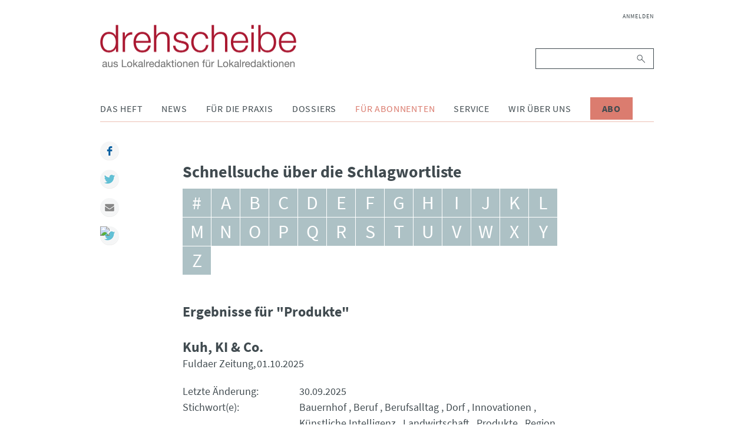

--- FILE ---
content_type: text/html; charset=UTF-8
request_url: https://www.drehscheibe.org/tag-browser.html?tag=Produkte
body_size: 5654
content:
<!DOCTYPE html>
<html lang="de">
<head>

      <meta charset="UTF-8">
    <title>Tag browser - drehscheibe</title>
    <base href="https://www.drehscheibe.org/">

          <meta name="robots" content="index,follow">
      <meta name="description" content="">
      <meta name="keywords" content="">
      <meta name="generator" content="Contao Open Source CMS">
    
    <meta name="viewport" content="width=device-width,initial-scale=1.0">
        <link rel="stylesheet" href="assets/css/layout.min.css,responsive.min.css,reset.min.css,base.css,light.c...-1299ae60.css">        <script src="assets/js/jquery.min.js-9bdc1ca2.js"></script><script src="system/modules/sharebuttons/assets/scripts.js?v=a0e3185b" async></script><link rel="stylesheet" href="files/drehscheibe/theme/font-awesome/css/font-awesome.min.css">
<script src="files/drehscheibe/theme/js/script.js"></script>
<link rel="apple-touch-icon" sizes="57x57" href="files/drehscheibe/theme/img/icons/apple-icon-57x57.png">
<link rel="apple-touch-icon" sizes="60x60" href="files/drehscheibe/theme/img/icons/apple-icon-60x60.png">
<link rel="apple-touch-icon" sizes="72x72" href="files/drehscheibe/theme/img/icons/apple-icon-72x72.png">
<link rel="apple-touch-icon" sizes="76x76" href="files/drehscheibe/theme/img/icons/apple-icon-76x76.png">
<link rel="apple-touch-icon" sizes="114x114" href="files/drehscheibe/theme/img/icons/apple-icon-114x114.png">
<link rel="apple-touch-icon" sizes="120x120" href="files/drehscheibe/theme/img/icons/apple-icon-120x120.png">
<link rel="apple-touch-icon" sizes="144x144" href="files/drehscheibe/theme/img/icons/apple-icon-144x144.png">
<link rel="apple-touch-icon" sizes="152x152" href="files/drehscheibe/theme/img/icons/apple-icon-152x152.png">
<link rel="apple-touch-icon" sizes="180x180" href="files/drehscheibe/theme/img/icons/apple-icon-180x180.png">
<link rel="icon" type="image/png" sizes="192x192"  href="files/drehscheibe/theme/img/icons/android-icon-192x192.png">
<link rel="icon" type="image/png" sizes="32x32" href="files/drehscheibe/theme/img/icons/favicon-32x32.png">
<link rel="icon" type="image/png" sizes="96x96" href="files/drehscheibe/theme/img/icons/favicon-96x96.png">
<link rel="icon" type="image/png" sizes="16x16" href="files/drehscheibe/theme/img/icons/favicon-16x16.png">
<link rel="manifest" href="files/drehscheibe/theme/img/icons/manifest.json">
<meta name="msapplication-TileColor" content="#ffffff">
<meta name="msapplication-TileImage" content="/ms-icon-144x144.png">
<meta name="theme-color" content="#ffffff">

  	<meta property="og:title" content="Tag browser - drehscheibe" />
	<meta property="og:description" content="" />
	<meta property="og:url" content="https://www.drehscheibe.org/tag-browser.html?tag=Produkte" />
	<meta property="og:image" content="{ {env::url} }/files/drehscheibe/theme/img/drehscheibe-logo@2x.png" />
	<link rel="apple-touch-icon" sizes="180x180" href="/apple-touch-icon.png">
	<link rel="icon" type="image/png" sizes="32x32" href="/favicon-32x32.png">
	<link rel="icon" type="image/png" sizes="16x16" href="/favicon-16x16.png">
	<link rel="manifest" href="/site.webmanifest">
	<meta name="msapplication-TileColor" content="#2b5797">
	<meta name="theme-color" content="#ffffff">
</head>
<body id="top" class="mac chrome blink ch131">

      
    <div id="wrapper">

                        <header id="header">
            <div class="inside">
              
<div class="header__brand">
	
<div class="header__publisher" id="publisher">
	<a href="https://www.drehscheibe.org/" title="drehscheibe | Nachrichten aus Lokalredaktionen für Lokalredaktionen">
		<img class="header__logo" src="files/drehscheibe/theme/img/drehscheibe-logo@2x.png" alt="drehscheibe" title="drehscheibe" />
		<img class="header__logo-mobile" src="files/drehscheibe/theme/img/drehscheibe-logo-mobile@2x.png" alt="drehscheibe" title="drehscheibe" />
	</a>
</div>
	
<button id="nav-open" class="nav-btn" type="button">
	<i class="fa fa-bars" aria-hidden="true"></i>
</button>
</div>
<div class="nav" id="navigation">
	
<!-- indexer::stop -->
<nav class="mod_navigation nav__login block">

  
  <a href="tag-browser.html?tag=Produkte#skipNavigation235" class="invisible">Navigation überspringen</a>

  
<ul class="level_1">
            <li class="first last"><a href="anmelden.html" title="Anmelden" class="first last">Anmelden</a></li>
      </ul>

  <span id="skipNavigation235" class="invisible"></span>

</nav>
<!-- indexer::continue -->

	
<!-- indexer::stop -->
<div class="mod_search nav__search block">

        
  
<form action="suche.html" method="get">
    <div class="formbody">
        <label for="ctrl_keywords_89" class="invisible">Suchbegriffe</label>
        <input type="search" name="keywords" id="ctrl_keywords_89" class="text" value="">
        <button type="submit" id="ctrl_submit_89" class="submit">Suchen</button>
            </div>
</form>




</div>
<!-- indexer::continue -->

	
<!-- indexer::stop -->
<nav class="mod_navigation nav__pages dropdown block">

  
  <a href="tag-browser.html?tag=Produkte#skipNavigation86" class="invisible">Navigation überspringen</a>

  
<ul class="level_1">
            <li class="submenu first"><a href="das-heft.html" title="Das Heft" class="submenu first" aria-haspopup="true">Das Heft</a>
<ul class="level_2">
            <li class="issues first"><a href="ausgaben.html" title="Ausgaben" class="issues first">Ausgaben</a></li>
                <li class="last"><a href="abonnieren.html" title="drehscheibe abonnieren" class="last">Abonnieren</a></li>
      </ul>
</li>
                <li class="submenu"><a href="news.html" title="News" class="submenu" aria-haspopup="true">News</a>
<ul class="level_2">
            <li class="first"><a href="dpa-news-tipps.html" title="dpa-news-tipps" class="first">dpa-news-tipps</a></li>
                <li class="videos"><a href="videos.html" title="Videos" class="videos">Videos</a></li>
                <li><a href="interviews.html" title="Interviews">Interviews</a></li>
                <li><a href="podcast.html" title="Podcast">Podcast</a></li>
                <li><a href="wir-halten-kontakt.html" title="Wir halten Kontakt">Wir halten Kontakt</a></li>
                <li><a href="debatten.html" title="Debatten">Debatten</a></li>
                <li><a href="fiene-checkt.html" title="Fiene checkt">Fiene checkt</a></li>
                <li><a href="forschung.html" title="Forschung">Forschung</a></li>
                <li><a href="eine-woche-mit.html" title="Eine Woche mit">Eine Woche mit</a></li>
                <li><a href="Sonderausgaben.html" title="Sonderausgaben">Sonderausgaben</a></li>
                <li><a href="verschiedenes.html" title="Verschiedenes">Verschiedenes</a></li>
                <li><a href="reden.html" title="Reden aus dem Lokaljournaismus">Reden</a></li>
                <li class="last"><a href="http://www.drehscheibe.org/blog/" title="drehscheibe-Blog" class="last" target="_blank" rel="noreferrer noopener">drehscheibe-Blog</a></li>
      </ul>
</li>
                <li class="submenu"><a href="fuer-die-praxis.html" title="Für die Praxis" class="submenu" aria-haspopup="true">Für die Praxis</a>
<ul class="level_2">
            <li class="first"><a href="themenwochen.html" title="Themenwochen" class="first">Themenwochen</a></li>
                <li><a href="presserecht.html" title="Presserecht">Presserecht</a></li>
                <li><a href="presserat.html" title="Presserat">Presserat</a></li>
                <li><a href="internetwerkstatt.html" title="Internetwerkstatt">Internetwerkstatt</a></li>
                <li><a href="leseranwalt.html" title="Leseranwalt">Leseranwalt</a></li>
                <li><a href="lokaltipps.html" title="Lokaltipps">Lokaltipps</a></li>
                <li><a href="linktipps.html" title="Linktipps">Linktipps</a></li>
                <li><a href="nachgedreht.html" title="Nachgedreht">Nachgedreht</a></li>
                <li class="last"><a href="drehscheibe-plus.html" title="drehscheibe plus" class="last">drehscheibe plus</a></li>
      </ul>
</li>
                <li class="submenu"><a href="dossiers.html" title="Dossiers" class="submenu" aria-haspopup="true">Dossiers</a>
<ul class="level_2">
            <li class="first"><a href="wahlen.html" title="Dossier zur Bundestagswahl" class="first">Wahlen</a></li>
                <li><a href="integration.html" title="Integration">Integration</a></li>
                <li><a href="kommunalpolitik.html" title="Kommunalpolitik">Kommunalpolitik</a></li>
                <li><a href="corona.html" title="Corona">Corona</a></li>
                <li class="last"><a href="krieg-gegen-die-ukraine.html" title="Krieg gegen die Ukraine" class="last">Krieg gegen die Ukraine</a></li>
      </ul>
</li>
                <li class="submenu trail"><a href="fuer-abonnenten.html" title="Für Abonnenten" class="submenu trail" aria-haspopup="true">Für Abonnenten</a>
<ul class="level_2">
            <li class="first"><a href="archiv.html" title="Archiv" class="first">Archiv</a></li>
                <li class="trail"><a href="ideenlisten.html" title="Ideenlisten" class="trail">Ideenlisten</a></li>
                <li class="redaktionskalender"><a href="redaktionskalender.html" title="Redaktionskalender" class="redaktionskalender">Redaktionskalender</a></li>
                <li class="last"><a href="registrieren.html" title="Registrieren" class="last">Registrieren</a></li>
      </ul>
</li>
                <li class="submenu"><a href="service.html" title="Service" class="submenu" aria-haspopup="true">Service</a>
<ul class="level_2">
            <li class="first"><a href="seminare.html" title="Seminare" class="first">Seminare</a></li>
                <li><a href="forum-lokaljournalismus.html" title="Forum Lokaljournalismus">Forum Lokaljournalismus</a></li>
                <li><a href="glossar.html" title="Glossar">Glossar Migration</a></li>
                <li><a href="glossar-lokaljournalismus.html" title="Glossar Lokaljournalismus">Glossar Lokaljournalismus</a></li>
                <li><a href="publikationen.html" title="Publikationen">Publikationen</a></li>
                <li><a href="journalistenpreise.html" title="Journalistenpreise">Journalistenpreise</a></li>
                <li><a href="deutschlandkarte.html" title="Deutschlandkarte">Deutschlandkarte</a></li>
                <li><a href="kindermedienkonferenz.html" title="Kindermedienkonferenz">Kindermedienkonferenz</a></li>
                <li class="last"><a href="newsletter.html" title="Newsletter abonnieren" class="last">Newsletter</a></li>
      </ul>
</li>
                <li class="submenu"><a href="wir-ueber-uns.html" title="Wir über uns" class="submenu" aria-haspopup="true">Wir über uns</a>
<ul class="level_2">
            <li class="first"><a href="redaktion.html" title="Redaktion" class="first">Redaktion</a></li>
                <li><a href="projektteam-lokaljournalisten.html" title="Projektteam Lokaljournalisten">Projektteam Lokaljournalisten</a></li>
                <li class="last"><a href="bpb.html" title="Bundeszentrale für politische Bildung" class="last">bpb</a></li>
      </ul>
</li>
                <li class="cta-btn last"><a href="abonnieren.html" title="Abo" class="cta-btn last">Abo</a></li>
      </ul>

  <span id="skipNavigation86" class="invisible"></span>

</nav>
<!-- indexer::continue -->

</div>            </div>
          </header>
              
      
              <div id="container">

                      <div id="main" class="main-article">
              <div class="inside">
                

  <div class="mod_article block" id="article-1328">
    
          
<div class="mod_drehscheibe_tag_browser block">

            <h2>Schnellsuche über die Schlagwortliste</h2>
      
  
    <div class="navigation">
        <ul>
                            <li>
                    <a href="tag-browser.html?filter=@" title="#">#</a>
                </li>
                            <li>
                    <a href="tag-browser.html?filter=a" title="a">a</a>
                </li>
                            <li>
                    <a href="tag-browser.html?filter=b" title="b">b</a>
                </li>
                            <li>
                    <a href="tag-browser.html?filter=c" title="c">c</a>
                </li>
                            <li>
                    <a href="tag-browser.html?filter=d" title="d">d</a>
                </li>
                            <li>
                    <a href="tag-browser.html?filter=e" title="e">e</a>
                </li>
                            <li>
                    <a href="tag-browser.html?filter=f" title="f">f</a>
                </li>
                            <li>
                    <a href="tag-browser.html?filter=g" title="g">g</a>
                </li>
                            <li>
                    <a href="tag-browser.html?filter=h" title="h">h</a>
                </li>
                            <li>
                    <a href="tag-browser.html?filter=i" title="i">i</a>
                </li>
                            <li>
                    <a href="tag-browser.html?filter=j" title="j">j</a>
                </li>
                            <li>
                    <a href="tag-browser.html?filter=k" title="k">k</a>
                </li>
                            <li>
                    <a href="tag-browser.html?filter=l" title="l">l</a>
                </li>
                            <li>
                    <a href="tag-browser.html?filter=m" title="m">m</a>
                </li>
                            <li>
                    <a href="tag-browser.html?filter=n" title="n">n</a>
                </li>
                            <li>
                    <a href="tag-browser.html?filter=o" title="o">o</a>
                </li>
                            <li>
                    <a href="tag-browser.html?filter=p" title="p" class="active">p</a>
                </li>
                            <li>
                    <a href="tag-browser.html?filter=q" title="q">q</a>
                </li>
                            <li>
                    <a href="tag-browser.html?filter=r" title="r">r</a>
                </li>
                            <li>
                    <a href="tag-browser.html?filter=s" title="s">s</a>
                </li>
                            <li>
                    <a href="tag-browser.html?filter=t" title="t">t</a>
                </li>
                            <li>
                    <a href="tag-browser.html?filter=u" title="u">u</a>
                </li>
                            <li>
                    <a href="tag-browser.html?filter=v" title="v">v</a>
                </li>
                            <li>
                    <a href="tag-browser.html?filter=w" title="w">w</a>
                </li>
                            <li>
                    <a href="tag-browser.html?filter=x" title="x">x</a>
                </li>
                            <li>
                    <a href="tag-browser.html?filter=y" title="y">y</a>
                </li>
                            <li>
                    <a href="tag-browser.html?filter=z" title="z">z</a>
                </li>
                    </ul>
    </div>


    <div class="archives">
        <h3>Ergebnisse für "Produkte"</h3>

                                    <div class="archive">
    <h3>Kuh, KI & Co.</h3>

    <div class="media">Fuldaer Zeitung</div>

    <div class="pubdate">01.10.2025</div>

    <div class="abstract">Ställe sind längst hoch technisiert. Ein Redakteur lässt sich erklären, welche Aufgaben Roboter und künstliche Intelligenz auf Bauernhöfen erfüllen</div>

    <fieldset>
        <div class="row">
            <div class="label">Letzte Änderung</div>
            <div class="entry">30.09.2025</div>
        </div>

        <div class="row">
            <div class="label">Stichwort(e)</div>
            <div class="entry">
                                    <ul class="tags">
                                                    <li>
                                <a href="tag-browser.html?tag=Bauernhof" title="Bauernhof">Bauernhof</a>
                            </li>
                                                    <li>
                                <a href="tag-browser.html?tag=Beruf" title="Beruf">Beruf</a>
                            </li>
                                                    <li>
                                <a href="tag-browser.html?tag=Berufsalltag" title="Berufsalltag">Berufsalltag</a>
                            </li>
                                                    <li>
                                <a href="tag-browser.html?tag=Dorf" title="Dorf">Dorf</a>
                            </li>
                                                    <li>
                                <a href="tag-browser.html?tag=Innovationen" title="Innovationen">Innovationen</a>
                            </li>
                                                    <li>
                                <a href="tag-browser.html?tag=K%C3%BCnstliche+Intelligenz" title="Künstliche Intelligenz">Künstliche Intelligenz</a>
                            </li>
                                                    <li>
                                <a href="tag-browser.html?tag=Landwirtschaft" title="Landwirtschaft">Landwirtschaft</a>
                            </li>
                                                    <li>
                                <a href="tag-browser.html?tag=Produkte" title="Produkte">Produkte</a>
                            </li>
                                                    <li>
                                <a href="tag-browser.html?tag=Region" title="Region">Region</a>
                            </li>
                                                    <li>
                                <a href="tag-browser.html?tag=Roboter" title="Roboter">Roboter</a>
                            </li>
                                                    <li>
                                <a href="tag-browser.html?tag=Technik" title="Technik">Technik</a>
                            </li>
                                                    <li>
                                <a href="tag-browser.html?tag=Technologie+2025" title="Technologie 2025">Technologie 2025</a>
                            </li>
                                            </ul>
                            </div>
        </div>

        <div class="row">
            <div class="label">Titel</div>
            <div class="entry">Kuh, KI & Co.</div>
        </div>

        <div class="row">
            <div class="label">In</div>
            <div class="entry">Fuldaer Zeitung</div>
        </div>

        <div class="row">
            <div class="label">Am</div>
            <div class="entry">01.10.2025</div>
        </div>

        <div class="row">
            <div class="label">Inhalt</div>
            <div class="entry">Ställe sind längst hoch technisiert. Ein Redakteur lässt sich erklären, welche Aufgaben Roboter und künstliche Intelligenz auf Bauernhöfen erfüllen</div>
        </div>
    </fieldset>

            <div class="download">
            <a href="https://www.drehscheibe.org/tag-browser.html?tag=Produkte&amp;download=15001" title="Datei herunterladen">Datei herunterladen</a>
        </div>
    </div>
                            <div class="archive">
    <h3>Interview mit Tim Schweiker</h3>

    <div class="media">drehscheibe</div>

    <div class="pubdate">01.10.2025</div>

    <div class="abstract">Die Sindelfinger Zeitung/ Böblinger Zeitung hat in einer Erhebung die Stimmung unter lokalen Unternehmen erforscht. Wie das Wirtschaftsbarometer funktioniert, erläutert Tim Schweiker</div>

    <fieldset>
        <div class="row">
            <div class="label">Letzte Änderung</div>
            <div class="entry">30.09.2025</div>
        </div>

        <div class="row">
            <div class="label">Stichwort(e)</div>
            <div class="entry">
                                    <ul class="tags">
                                                    <li>
                                <a href="tag-browser.html?tag=Analyse" title="Analyse">Analyse</a>
                            </li>
                                                    <li>
                                <a href="tag-browser.html?tag=Arbeitsmarkt" title="Arbeitsmarkt">Arbeitsmarkt</a>
                            </li>
                                                    <li>
                                <a href="tag-browser.html?tag=Gesellschaft" title="Gesellschaft">Gesellschaft</a>
                            </li>
                                                    <li>
                                <a href="tag-browser.html?tag=Markt" title="Markt">Markt</a>
                            </li>
                                                    <li>
                                <a href="tag-browser.html?tag=Marktforschung" title="Marktforschung">Marktforschung</a>
                            </li>
                                                    <li>
                                <a href="tag-browser.html?tag=Marktwirtschaft" title="Marktwirtschaft">Marktwirtschaft</a>
                            </li>
                                                    <li>
                                <a href="tag-browser.html?tag=Produkte" title="Produkte">Produkte</a>
                            </li>
                                                    <li>
                                <a href="tag-browser.html?tag=Pr%C3%BCfung" title="Prüfung">Prüfung</a>
                            </li>
                                                    <li>
                                <a href="tag-browser.html?tag=Redakteure" title="Redakteure">Redakteure</a>
                            </li>
                                                    <li>
                                <a href="tag-browser.html?tag=Region" title="Region">Region</a>
                            </li>
                                                    <li>
                                <a href="tag-browser.html?tag=Regionen" title="Regionen">Regionen</a>
                            </li>
                                                    <li>
                                <a href="tag-browser.html?tag=Umfrage" title="Umfrage">Umfrage</a>
                            </li>
                                                    <li>
                                <a href="tag-browser.html?tag=Unternehmen" title="Unternehmen">Unternehmen</a>
                            </li>
                                                    <li>
                                <a href="tag-browser.html?tag=Wirtschaft" title="Wirtschaft">Wirtschaft</a>
                            </li>
                                                    <li>
                                <a href="tag-browser.html?tag=Zukunft" title="Zukunft">Zukunft</a>
                            </li>
                                            </ul>
                            </div>
        </div>

        <div class="row">
            <div class="label">Titel</div>
            <div class="entry">Interview mit Tim Schweiker</div>
        </div>

        <div class="row">
            <div class="label">In</div>
            <div class="entry">drehscheibe</div>
        </div>

        <div class="row">
            <div class="label">Am</div>
            <div class="entry">01.10.2025</div>
        </div>

        <div class="row">
            <div class="label">Inhalt</div>
            <div class="entry">Die Sindelfinger Zeitung/ Böblinger Zeitung hat in einer Erhebung die Stimmung unter lokalen Unternehmen erforscht. Wie das Wirtschaftsbarometer funktioniert, erläutert Tim Schweiker</div>
        </div>
    </fieldset>

            <div class="download">
            <a href="https://www.drehscheibe.org/tag-browser.html?tag=Produkte&amp;download=15008" title="Datei herunterladen">Datei herunterladen</a>
        </div>
    </div>
                            <div class="archive">
    <h3>Figuren aus Fernost</h3>

    <div class="media">Mittelbayerische Zeitung &#40;Regensburg&#41;</div>

    <div class="pubdate">10.05.2023</div>

    <div class="abstract">Ein Reporter berichtet über einen regionalen Unternehmer, der wegen der weltpolitischen Lage überlegt, den Produktionsort für seine Ware von China nach Vietnam zu verlegen.</div>

    <fieldset>
        <div class="row">
            <div class="label">Letzte Änderung</div>
            <div class="entry">04.08.2023</div>
        </div>

        <div class="row">
            <div class="label">Stichwort(e)</div>
            <div class="entry">
                                    <ul class="tags">
                                                    <li>
                                <a href="tag-browser.html?tag=China" title="China">China</a>
                            </li>
                                                    <li>
                                <a href="tag-browser.html?tag=Produkte" title="Produkte">Produkte</a>
                            </li>
                                                    <li>
                                <a href="tag-browser.html?tag=Unternehmer" title="Unternehmer">Unternehmer</a>
                            </li>
                                                    <li>
                                <a href="tag-browser.html?tag=Weltgeschehen+2023" title="Weltgeschehen 2023">Weltgeschehen 2023</a>
                            </li>
                                                    <li>
                                <a href="tag-browser.html?tag=Weltpolitik" title="Weltpolitik">Weltpolitik</a>
                            </li>
                                                    <li>
                                <a href="tag-browser.html?tag=Wirtschaft" title="Wirtschaft">Wirtschaft</a>
                            </li>
                                            </ul>
                            </div>
        </div>

        <div class="row">
            <div class="label">Titel</div>
            <div class="entry">Figuren aus Fernost</div>
        </div>

        <div class="row">
            <div class="label">In</div>
            <div class="entry">Mittelbayerische Zeitung &#40;Regensburg&#41;</div>
        </div>

        <div class="row">
            <div class="label">Am</div>
            <div class="entry">10.05.2023</div>
        </div>

        <div class="row">
            <div class="label">Inhalt</div>
            <div class="entry">Ein Reporter berichtet über einen regionalen Unternehmer, der wegen der weltpolitischen Lage überlegt, den Produktionsort für seine Ware von China nach Vietnam zu verlegen.</div>
        </div>
    </fieldset>

            <div class="download">
            <a href="https://www.drehscheibe.org/tag-browser.html?tag=Produkte&amp;download=14438" title="Datei herunterladen">Datei herunterladen</a>
        </div>
    </div>
                            <div class="archive">
    <h3>Erst säen, dann schreiben</h3>

    <div class="media">Oberhessische Presse &#40;Marburg&#41;</div>

    <div class="pubdate">13.04.2013</div>

    <div class="abstract">Die Redaktion will ihren Lesern regionale Produkte schmackhaft machen und scheut sich dabei nicht, auch selbst im Garten zum Spaten zu greifen.</div>

    <fieldset>
        <div class="row">
            <div class="label">Letzte Änderung</div>
            <div class="entry">06.03.2017</div>
        </div>

        <div class="row">
            <div class="label">Stichwort(e)</div>
            <div class="entry">
                                    <ul class="tags">
                                                    <li>
                                <a href="tag-browser.html?tag=Genuss+2015" title="Genuss 2015">Genuss 2015</a>
                            </li>
                                                    <li>
                                <a href="tag-browser.html?tag=Produkte" title="Produkte">Produkte</a>
                            </li>
                                                    <li>
                                <a href="tag-browser.html?tag=Selbstversuch" title="Selbstversuch">Selbstversuch</a>
                            </li>
                                            </ul>
                            </div>
        </div>

        <div class="row">
            <div class="label">Titel</div>
            <div class="entry">Erst säen, dann schreiben</div>
        </div>

        <div class="row">
            <div class="label">In</div>
            <div class="entry">Oberhessische Presse &#40;Marburg&#41;</div>
        </div>

        <div class="row">
            <div class="label">Am</div>
            <div class="entry">13.04.2013</div>
        </div>

        <div class="row">
            <div class="label">Inhalt</div>
            <div class="entry">Die Redaktion will ihren Lesern regionale Produkte schmackhaft machen und scheut sich dabei nicht, auch selbst im Garten zum Spaten zu greifen.</div>
        </div>
    </fieldset>

            <div class="download">
            <a href="https://www.drehscheibe.org/tag-browser.html?tag=Produkte&amp;download=11598" title="Datei herunterladen">Datei herunterladen</a>
        </div>
    </div>
                        </div>

    

</div>
    
      </div>


<!-- indexer::stop -->
<div class="mod_sharebuttons article__share-buttons">

    
	<div class="sharebuttons__heading">Teilen:</div>

    
<!-- indexer::stop -->
<div class="sharebuttons">
	<ul class="theme light">
                                    <li><a class="facebook" href="https://www.facebook.com/sharer/sharer.php?u=https%3A%2F%2Fwww.drehscheibe.org%2Ftag-browser.html%3Ftag%3DProdukte&amp;t=Tag%20browser" rel="nofollow" title="auf Facebook teilen" onclick="return shd.open(this.href,600,300);">Facebook</a></li>
                                                            <li><a class="twitter" href="https://twitter.com/intent/tweet?url=https%3A%2F%2Fwww.drehscheibe.org%2Ftag-browser.html%3Ftag%3DProdukte&amp;text=Tag%20browser" rel="nofollow" title="auf Twitter teilen" onclick="return shd.open(this.href,500,260);">Twitter</a></li>
                                                            <li><a class="mail" href="mailto:?subject=Website%20Empfehlung:%20Tag%20browser&amp;body=https%3A%2F%2Fwww.drehscheibe.org%2Ftag-browser.html%3Ftag%3DProdukte">Mail</a></li>
                                                                        <li><a href="javascript:;" onclick="window.print()"><img src="https://simplesharebuttons.com/images/somacro/print.png" alt="Print" /></a></li>
                    	</ul>
</div>
<!-- indexer::continue -->
</div>
<!-- indexer::continue -->
              </div>
                          </div>
          
        </div>
      
      
                        <footer id="footer">
            <div class="inside">
              
<div class="nav" id="footer-navigation">
	
<!-- indexer::stop -->
<nav class="mod_customnav nav__footer block">

  
  <a href="tag-browser.html?tag=Produkte#skipNavigation91" class="invisible">Navigation überspringen</a>

  
<ul class="level_1">
            <li class="first"><a href="faq.html" title="FAQ" class="first">FAQ</a></li>
                <li><a href="datenschutz.html" title="Datenschutz">Datenschutz</a></li>
                <li><a href="#uc-corner-modal-show" title="Cookie-Einstellungen">Cookie-Einstellungen</a></li>
                <li><a href="kontakt.html" title="Kontakt">Kontakt</a></li>
                <li class="last"><a href="impressum.html" title="Impressum" class="last">Impressum</a></li>
      </ul>

  <span id="skipNavigation91" class="invisible"></span>

</nav>
<!-- indexer::continue -->

	
<div class="nav__social">
	<ul>
		<li>
			<a href="https://www.facebook.com/drehscheibe/">
	  			<i class="fa fa-facebook" aria-hidden="true"></i>
			</a>
		</li>
		<li>
			<a href="http://www.youtube.com/user/drehscheibeMagazin">
				<i class="fa fa-youtube-play" aria-hidden="true"></i>
			</a>
		</li>
		<li>
			<a href="https://vimeo.com/user59296168/">
	  			<i class="fa fa-vimeo" aria-hidden="true"></i>
			</a>
		</li>
		<li>
			<a href="http://www.twitter.com/drehscheibe">
	  			<i class="fa fa-twitter" aria-hidden="true"></i>
			</a>
		</li>
	</ul>
</div>
</div>
<div class="footer__copyright">
	Copyright © 2026 drehscheibe. Alle Rechte vorbehalten
</div>            </div>
          </footer>
              
    </div>

      
  
<script src="assets/jquery-ui/js/jquery-ui.min.js"></script>
<script>
  (function($) {
    $(document).ready(function() {
      $(document).accordion({
        // Put custom options here
        heightStyle: 'content',
        header: 'div.toggler',
        collapsible: true,
        create: function(event, ui) {
          ui.header.addClass('active');
          $('div.toggler').attr('tabindex', 0);
        },
        activate: function(event, ui) {
          ui.newHeader.addClass('active');
          ui.oldHeader.removeClass('active');
          $('div.toggler').attr('tabindex', 0);
        }
      });
    });
  })(jQuery);
</script>
  <script type="application/ld+json">
{
    "@context": "https:\/\/schema.org",
    "@graph": [
        {
            "@type": "WebPage"
        }
    ]
}
</script>
<script type="application/ld+json">
{
    "@context": "https:\/\/schema.contao.org",
    "@graph": [
        {
            "@type": "Page",
            "fePreview": false,
            "groups": [],
            "noSearch": true,
            "pageId": 1166,
            "protected": false,
            "title": "Tag browser"
        }
    ]
}
</script>
</body>
</html>
